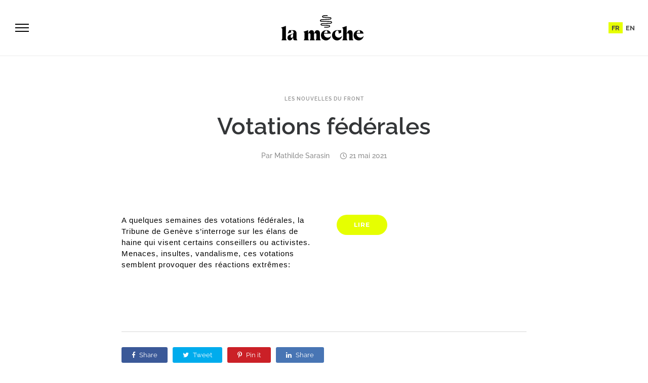

--- FILE ---
content_type: image/svg+xml
request_url: https://lameche.net/wp-content/uploads/2020/12/lameche-logo-white.svg
body_size: 2072
content:
<svg xmlns="http://www.w3.org/2000/svg" viewBox="0 0 547.6 167.82"><defs><style>.cls-1{fill:#fff;}</style></defs><title>lameche-logo-white</title><g id="Calque_2" data-name="Calque 2"><g id="Calque_1-2" data-name="Calque 1"><path class="cls-1" d="M386.79,149.09A24.88,24.88,0,0,1,364,141.64c-4.47-4.88-6.41-10.95-6.09-19.1a34.43,34.43,0,0,1,1.2-6.8c1.88-5.79,5-9.74,8.89-12.12,3.55-2.19,10.37-3.09,12.79,5.17a53.16,53.16,0,0,1,1.54,13.43L399,116.48V99.75H372.55c-8.81,0-16,2.38-22.22,7.35-10.57,8.45-14.43,20.21-11.47,34.94,2.89,14.38,14.23,24.21,29.61,25.65,13.79,1.3,27.8-7.27,33.33-20.37a28.78,28.78,0,0,0,2.38-9.83,25.11,25.11,0,0,1-17.39,11.6"/><path class="cls-1" d="M32,155.92s-.1-27.73-.09-41.47c0-13.19.05-42.9.05-42.9L0,82.65l8,7.78V156L3,166.74H37.07Z"/><path class="cls-1" d="M479.07,166.74l-5-10.5c.06-12.24.08-26.62-.13-40.8a15.71,15.71,0,0,0-5.48-12c-3.5-3-9.51-4.34-14.63-3.52-3.54.57-8.05,2.39-11.55,8.22-1.15,1.92-2.13,4-3.16,6.15-.5,1-1,2.14-1.57,3.25l-2.46,4.92,0-50.43L404.54,82.65l6.73,7.28s.06,42.35,0,66.16l-5.07,10.65h34.08l-5.13-10.82,0,.11c0-9.12,0-18.84,0-29.62a5.16,5.16,0,0,1,1-3.19,7.86,7.86,0,0,1,7.82-2.73c3.1.57,5.38,2.31,6.14,5.27a31.2,31.2,0,0,1,.47,4.64c0,7.19-.06,36.34-.06,36.34Z"/><path class="cls-1" d="M262.87,166.68l-5-10.64c-.05-6.27-.05-12.6-.05-18.74q0-6.62,0-13.23a81.52,81.52,0,0,0-.4-8.46c-.64-6.1-3.05-10-7.37-12.79a18.47,18.47,0,0,0-13.62-2.7c-4.56,1-8.34,3.51-11.18,9.27-1.84,3.73-6.49,12.33-6.49,12.33a43.18,43.18,0,0,0-.82-7.74c-1.68-7.88-4.12-12-10.82-13.55-7.62-1.81-14.1,0-18.27,5.58a57.21,57.21,0,0,0-6,9.44l-3.4,7,0-22.79-30.64,10.6,7,6.87s-.06,23.2.05,38.79v0l-5.11,10.7,33.75,0-5-10.57c0-3.23.09-21.88,0-28.21a7.07,7.07,0,0,1,2.75-6.16,7.87,7.87,0,0,1,7.26-1c3.68,1.34,5.4,4.11,5.41,8.71,0,8.66,0,17.46,0,26l-.07.6-5,10.59H223.7l-5-10.71c-.06-10-.05-19.86,0-29.44a6.2,6.2,0,0,1,1.42-3.69c2-2.4,5.38-3.16,8.76-2.14,3.15,1,5.38,3.37,5.38,6.57,0,0,0,21.8,0,28.84l-5,10.57Z"/><path class="cls-1" d="M524.76,149.35a23.55,23.55,0,0,1-17.36-7.52c-4.55-5-6.77-11.88-6.25-19.43a1.1,1.1,0,0,0,0-.18h45.69c-1.12-8-6-13.27-9.1-16a33.49,33.49,0,0,0-20.51-6.49,49.73,49.73,0,0,0-6.64.47c-8.16,1.12-14.57,4.1-19.6,9.13-8.21,8.2-11.27,18.76-9.12,31.4a30.73,30.73,0,0,0,17.67,23.6,33.24,33.24,0,0,0,28.72.31,33.65,33.65,0,0,0,18.48-22.48,27.47,27.47,0,0,0,.84-4.93c-4.85,8.27-12.51,12.33-22.84,12.1m-22.67-33c2.7-7.44,9.36-16,16.89-14.07,3.84,1,4.78,7.91,5.44,13.22.32,2.66-1.4,2.54-2.27,2.54-3.95,0-20.7,0-20.7,0Z"/><path class="cls-1" d="M308.22,149.35a23.57,23.57,0,0,1-17.37-7.52c-4.55-5-6.76-11.88-6.24-19.43,0-.06,0-.12,0-.18h45.7a26.38,26.38,0,0,0-9.11-16,33.47,33.47,0,0,0-20.51-6.49,49.73,49.73,0,0,0-6.64.47c-8.16,1.12-14.57,4.1-19.6,9.13-8.2,8.2-11.27,18.76-9.12,31.4A30.73,30.73,0,0,0,283,164.35a33.26,33.26,0,0,0,28.73.31,33.67,33.67,0,0,0,18.47-22.48,27.47,27.47,0,0,0,.84-4.93c-4.84,8.27-12.5,12.33-22.83,12.1m-22.68-33c2.7-7.44,9.38-16,16.9-14.07,3.84,1,4.77,7.91,5.43,13.22.32,2.66-1.4,2.54-2.26,2.54-4,0-20.7,0-20.7,0Z"/><path class="cls-1" d="M102.72,156.06c0-1.87-.21-37.52-.21-37.52-.2-7.18-5.21-18.82-19-18.82-5.63,0-20.15,0-29,0L43.62,122.22l23-7.59.09-12.46s6.1-.4,9.21.77c7.76,3.56,10.82,17,2.24,20h0L57,130.28c-11,3.83-14.54,12.2-14.54,21.32,0,7.62,5.45,14.51,12.35,15.9,7.2,1.45,15.13-2.35,18.85-9C74.84,156.33,80,145.6,80,145.6A72.15,72.15,0,0,0,80.91,158c1,5.69,4.7,8.81,9.32,8.81,2.67,0,16.44,0,17.56,0ZM80,140.91s-3.32,8.5-9.13,9.65c-4.19.82-6.92-1.53-6.92-8.1,0-5.92,1.43-8.36,2.92-10.81,2.67-4.42,13.16-7.16,13.16-7.16s0,11.52,0,16.42"/><path class="cls-1" d="M300,82.66c-4,0-8.71-.2-14.19-.74l.51-5.16c16.23,1.59,25.3.11,28.45-.61,5.47-1.23,5.5-2.22,5.51-3.42,0-1.43-2.31-2-4.27-2.16-4.11-.42-26.28-.71-36.93-.84l-4.34-.06c-5.34-.08-8.9-1.21-10.89-3.46a6.43,6.43,0,0,1-1.58-5.08c.62-5.71,5.53-7.28,12.73-7.88,3.95-.33,14.24-.54,25.14-.77,10.57-.23,21.51-.46,24.64-.78,3.7-.38,8.08-1.34,8-3.77-.05-1-.13-2.79-7.34-3.46-5.54-.51-44.53-.56-53.88-.54-3.76,0-13.72,0-13.76-7.5,0-5,4.34-8.11,13-9.24,4.1-.54,19.56-1.3,33.2-2,8.8-.43,17.11-.84,20.43-1.1,2.8-.22,4.1-1.53,4.15-2.74s-1.06-2.21-2.82-2.48c-7-1.11-32.19-1.57-43.65-1.86-3.88-.11-6.59-.91-8.28-2.71a6.71,6.71,0,0,1-1.74-5.15c.47-8.07,14.13-8.62,18.18-8.93a82.91,82.91,0,0,1,18.88.66l-.79,5,.18-2.52L308.33,6c-.05,0-6.25-1.1-17.81-.53-7.36.37-13.21,1.9-13.29,4.05-.06,1.59,1.67,2.33,4.87,2.38,11.87.19,37,.76,44.42,1.93,4.39.68,7.35,3.89,7.2,7.8-.14,3.5-3,7.24-8.92,7.71-3.4.26-11.36.65-20.58,1.11-12.87.63-28.89,1.42-32.79,1.93S262.9,34,263,36.4c.06,2.24,5.25,2.35,8.57,2.34.47,0,47.79,0,54.37.57,3.2.3,11.69,1.08,12,8.38a7.2,7.2,0,0,1-4,6.83,21.82,21.82,0,0,1-8.64,2.34c-3.34.34-13.89.57-25.06.8-10.34.22-21,.44-24.82.76-7.72.64-7.95,2.15-8,3.26-.07,1.47,2.15,2.73,7.39,2.8l4.32.06c11.55.15,33.06.43,37.39.87,2.72.27,9,1.55,8.94,7.42-.12,6.25-7.22,7.85-9.55,8.38A73,73,0,0,1,300,82.66"/></g></g></svg>

--- FILE ---
content_type: application/javascript; charset=utf-8
request_url: https://lameche.net/wp-content/cache/min/1/wp-content/themes/exponent/js/main.js?ver=1761117485
body_size: 5340
content:
(function($){"use strict";var $win=jQuery(window),$doc=jQuery(document),$htmlBody=jQuery('html,body'),$body=jQuery(document.body),registerDependencies=function(){var dependencies=null!=window.exponentThemeConfig?window.exponentThemeConfig.dependencies:{};if(null!=dependencies){for(var dependency in dependencies){if(dependencies.hasOwnProperty(dependency)){asyncloader.register(dependencies[dependency],dependency)}}}
asyncloader.register("https://player.vimeo.com/api/player.js",'vimeonew')},grid=function(){asyncloader.require(['isotope','begrid'],function(){var grids=jQuery('.be-grid[data-layout="metro"],.be-grid[data-layout="masonry"]');grids.each(function(){new BeGrid(this)})})},comments=(function(){var commentsLine=function(){if($body.hasClass('single-post')){var commentsWithReplies=jQuery('.exp-comment-parent');if(0<commentsWithReplies.length){if(959<$win.width()){commentsWithReplies.each(function(){var curComment=jQuery(this),repliesOrRespond,authorImage,repliesOrRespondHeight=0,top,left,height,width,commentFollowLine=curComment.find('.exp-comment-follow-line');if(0<commentFollowLine.length){repliesOrRespond=curComment.nextUntil('.comment');if(0<repliesOrRespond.length){repliesOrRespond.each(function(i,el){repliesOrRespondHeight+=$(this).outerHeight(i==(repliesOrRespond.length-1)?!1:!0)});authorImage=curComment.find('.exp-comment-author-image');if(0<authorImage.length){top=authorImage.height()+32;left=authorImage.width()/2;height=(curComment.outerHeight(!0)+repliesOrRespondHeight)-top;width=1;commentFollowLine.css({top:top+'px',left:left+'px',height:height+'px',width:width+'px',display:'block'})}}}})}else{commentsWithReplies.find('.exp-comment-follow-line').css('display','none')}}}};$(document).on('click','.exp-comment-details',function(){var curReply=$(this),replyParent=curReply.closest('.comment'),respond=$('#respond'),replyMargin=0,replyDetails=replyParent.find('.exp-comment-details');if(0<replyParent.length&&0<replyDetails.length&&0<respond.length){replyMargin=replyDetails.offset().left-replyParent.offset().left;respond.css('margin-left',replyMargin+'px');commentsLine()}});$(document).on('click','#cancel-comment-reply-link',function(){var respond=$('#respond');if(0<respond.length){respond.css('margin-left','');commentsLine()}});return commentsLine})(),expose=function(){var BeScripts={comments:comments};window.BeScripts=BeScripts},video=function(){var vimeoVideos=$('.be-vimeo-embed'),youtubeVideos=$('.be-youtube-embed'),iframeEle=$('iframe'),loadYoutubeVideos,videoReadyCallback;videoReadyCallback=function(iframeEle){asyncloader.require(['fitvids'],function(){if(null!=iframeEle&&0<iframeEle.length){iframeEle.closest('.be-video-embed').removeClass('be-embed-placeholder');iframeEle.parent().fitVids();$(document).trigger('be_video_loaded',[iframeEle])}})};loadYoutubeVideos=function(){youtubeVideos.each(function(){var curVideo=$(this),curPlayer=null,id=null!=curVideo.attr('data-video-id')?curVideo.attr('data-video-id'):null,autoplay=null!=curVideo.attr('data-autoplay')?parseInt(curVideo.attr('data-autoplay')):null,loopVideo=null!=curVideo.attr('data-loop')?parseInt(curVideo.attr('data-loop')):null;if(null!=id){curPlayer=new YT.Player(this,{videoId:id,playerVars:{'autoplay':autoplay,'loop':loopVideo,'playlist':loopVideo?id:'','rel':0},width:curVideo.width(),height:curVideo.width()/1.7777,events:{'onReady':function(e){if(autoplay){e.target.mute()}}}});videoReadyCallback($(curPlayer.getIframe()))}})}
if(0<vimeoVideos.length){asyncloader.require(['vimeonew'],function(){vimeoVideos.each(function(){var curVideo=$(this),curPlayer=null,id=!isNaN(Number(curVideo.attr('data-video-id')))?Number(curVideo.attr('data-video-id')):null,autoplay=null!=curVideo.attr('data-autoplay')?parseInt(curVideo.attr('data-autoplay')):!1,loopVideo=null!=curVideo.attr('data-loop')?parseInt(curVideo.attr('data-loop')):!1;if(null!=id){var curPlayer=new Vimeo.Player(this,{id:id,autoplay:autoplay?!0:!1,loop:loopVideo?!0:!1,muted:autoplay?!0:!1,width:curVideo.width(),height:Math.ceil(curVideo.width()/1.7777),});curPlayer.ready().then(function(){videoReadyCallback(curVideo.children('iframe'))})}})})}
if(0<youtubeVideos.length){if('undefined'!=typeof YT&&'function'==typeof YT.Player){loadYoutubeVideos()}else{$(document).on('YTAPIReady',loadYoutubeVideos)}}
if(0<iframeEle.length){asyncloader.require('fitvids',function(){$body.fitVids({customSelector:'iframe[src*="videopress.com"]'})})}},backToTop=(function(){var backToTopBtn=$('#be-themes-back-to-top'),triggerBackToTop=function(){if(0<backToTopBtn.length){if($win.scrollTop()>10){backToTopBtn.fadeIn()}else{backToTopBtn.fadeOut()}}};backToTopBtn.on('click',function(e){e.preventDefault();jQuery('body,html').animate({scrollTop:0},1000)});if(0<backToTopBtn.length){$win.on('scroll',function(){triggerBackToTop()})}
return triggerBackToTop})(),postsNav=function(){var postNav=jQuery('.exp-posts-nav-sticky'),postContent;if(0<postNav.length){postContent=jQuery('.exp-post-single-content');$body.css('margin-bottom',(postNav.outerHeight()+20)+'px');if(0<postContent.length){$win.on('scroll',function(){var viewportBottom=$win.scrollTop()+$win.height(),postContentBottom=postContent.offset().top+postContent.outerHeight();if(!postNav.hasClass('exp-posts-nav-sticky-active')&&100<(viewportBottom-postContentBottom)){postNav.addClass('exp-posts-nav-sticky-active')}else if(postNav.hasClass('exp-posts-nav-sticky-active')&&100>(viewportBottom-postContentBottom)){postNav.removeClass('exp-posts-nav-sticky-active')}})}else{postNav.addClass('exp-posts-nav-sticky-active')}}},postsMeta=function(){var labeledMeta=$('.exp-post-categories-labeled .exp-term');if(0<labeledMeta.length){labeledMeta.each(function(){var curMeta=$(this),color=curMeta.css('color'),bgColor=curMeta.css('background-color');curMeta.on('mouseenter',function(){if(''!=color||''!=bgColor){curMeta.css({color:bgColor,backgroundColor:color})}});curMeta.on('mouseleave',function(){if(''!=color||''!=bgColor){curMeta.css({color:color,backgroundColor:bgColor})}})})}},initEvents=function(){$win.on('debouncedresize',function(){comments();sticky()})},sticky=function(){var stickyElements=$('.be-sidebar-sticky');if(0<stickyElements.length){asyncloader.require('sticky-kit',function(){var windowWidth=$win.width(),offsetTop=$body.hasClass('admin-bar')?32:0;stickyElements.each(function(){var curEle=$(this);if(1024<windowWidth&&!curEle.data().sticky_kit){curEle.stick_in_parent({parent:'.be-row',offset_top:offsetTop})}else if(1024>windowWidth&&curEle.data().sticky_kit){curEle.trigger("sticky_kit:detach")}})})}},exponent_superfish=function(){asyncloader.require(['superfish','hoverintent'],function(){var $menu=jQuery('.exponent-menu ').children('ul');$menu.superfish({animation:{top:"50px",opacity:"show"},animationOut:{top:"45px",opacity:"hide"},pathLevels:3,speed:"fast",delay:100,disableHI:!0,onBeforeShow:function(){if(this.parent('li').hasClass('mega-menu')){this.css('visibility','hidden');this.fadeIn();var subMenu=this,subMenuWidth=subMenu.width(),subMenuPosition=subMenu.offset().left,parentPosition=this.parent('li').offset().left;if((jQuery(window).width()-subMenuPosition)<subMenuWidth){var correctedPosition=subMenuWidth-(jQuery(window).width()-30-subMenuPosition)
subMenu.css('left',-correctedPosition);subMenu.find('.exponent-header-pointer').css('left',correctedPosition+20)}
this.css('visibility','visible');this.fadeOut()}else{var subMenuDepth=this.parents('ul').length,currentMenuItem=this.closest('li.menu-item-has-children'),subMenuWidth=this.innerWidth(),subMenuPositionCheck=subMenuDepth*subMenuWidth,positionOffset=(jQuery(this).innerWidth()-jQuery(this).width())/2,subMenuPosition=subMenuWidth-positionOffset+5;if(subMenuDepth>1){if((jQuery(window).width()-this.closest('li.menu-item-has-children').offset().left)<subMenuPositionCheck){currentMenuItem.find('ul.exponent-sub-menu').css('right',subMenuPosition).css('left','auto').css('top',0)}else{currentMenuItem.find('ul.exponent-sub-menu').css('left',subMenuPosition).css('right','auto').css('top',0)}}}
this.siblings('.exponent-sub-menu-indicator').addClass('menu-open')},onBeforeHide:function(){this.siblings('.exponent-sub-menu-indicator').removeClass('menu-open')}})})},exponent_menu_drop_down=function(){jQuery(document).on('click','.exponent-mobile-menu-icon .line-4',function(){var mobileMenuIcon=jQuery(this).parent('.exponent-mobile-menu-icon');mobileMenuIcon.toggleClass('open');mobileMenuIcon.siblings('.exponent-mobile-menu ').animate({height:'toggle'})});jQuery(document).on('click','.exponent-mobile-menu  .exponent-sub-menu-indicator',function(){jQuery(this).toggleClass('menu-open');jQuery(this).siblings('.exponent-sub-menu').animate({height:'toggle'})});jQuery(document).on('click','.exponent-mobile-menu  li.menu-item-has-children a',function(){if(jQuery(this).attr('href')=='#'){jQuery(this).toggleClass('menu-open');jQuery(this).siblings('.exponent-sub-menu').animate({height:'toggle'})}})},animateScroll=function(target){var scrollTo,$header=$('#tatsu-header-wrap'),tatsuHeader=window.tatsuHeader,scrollOffset=0;target='string'==typeof target?jQuery(target):(target instanceof $?target:null);if(null!=target&&0<target.length&&target.is(':visible')){if(null!=tatsuHeader){if(960>$win.width()&&$('.tatsu-mobile-menu').is(':visible')){tatsuHeader.closeMobileMenu()}
tatsuHeader.closeSlide()}
scrollTo=target.offset().top;if($body.hasClass('admin-bar')){scrollOffset+=32}
if(0<$header.length&&$header.hasClass('sticky')&&null!=tatsuHeader){if((!$header.hasClass('smart')||$htmlBody.scrollTop()>scrollTo)&&scrollTo>tatsuHeader.getSmartOffset()){scrollOffset+=null!=tatsuHeader?tatsuHeader.getStickyHeaderHeight():0}}
scrollTo=Math.ceil(scrollOffset<=scrollTo?scrollTo-scrollOffset:scrollTo);$htmlBody.animate({scrollTop:scrollTo},1000)}},removePageLoader=function(){if(0<$('#be-themes-loader-container').length){$('#be-themes-loader-container').stop().fadeOut(400,function(){$(this).remove();$htmlBody.css('overflow-y','')})}},pageLoader=function(){if(0<$('#be-themes-loader-container').length){$htmlBody.css('overflow-y','hidden');$win.on('load',removePageLoader);$win.on('pageshow',function(){$body.css({transition:'',opacity:''})});$win.on('beforeunload',function(){$body.css({transition:'opacity 500ms',opacity:'0'})});if(0<$('#tatsu-header-wrap').length&&$('#tatsu-header-wrap').hasClass('transparent')){if($body.hasClass('tatsu-transparent-header-pad')){removePageLoader()}else{$doc.on('tatsu_transparent_header_padding_calc',removePageLoader)}}else{removePageLoader()}}else{$htmlBody.css('overflow-y','auto')}},localScroll=function(){var $hash=window.location.hash;if($hash&&0<$($hash).length){animateScroll($($hash))}
$doc.on('click','a',function(e){var curAnchor=$(this),url=curAnchor.attr('href'),urlArray,targetElement,curLocation=window.location.href;if(curAnchor.hasClass('ui-tabs-anchor')||0<curAnchor.closest('.wc-tabs').length||'#'===url){return!1}
if($body.hasClass('be-sticky-sections')){return}
if('string'==typeof url){urlArray=url.split('#');targetElement=urlArray[1];if(0<=curLocation.indexOf(urlArray[0])&&'string'==typeof targetElement){targetElement=$('#'+targetElement);if(0<targetElement.length&&targetElement.is(':visible')){e.preventDefault();animateScroll(targetElement)}}}})},lazyLoadBgImages=function(){var bgToLazyLoad=$('.be-themes-bg-lazyload');if(0<bgToLazyLoad.length){bgToLazyLoad.each(function(){var curEle=$(this),curSrc=curEle.attr('data-src'),dummyImg;if(null!=curSrc){dummyImg=$(new Image());dummyImg.one('load',function(){curEle.addClass('be-themes-bg-lazyloaded');setTimeout(function(){curEle.parent().find('.be-themes-bg-blur').remove()},1000)});dummyImg.attr('src',curSrc);if(dummyImg[0].complete){dummyImg.load()}}})}},slider=function(){var sliders=$('.be-slider'),initOuterArrows=function(slider){if(slider instanceof $&&0<slider.length&&!slider.hasClass('be-slider-with-margin')&&(100<($win.width()-slider.outerWidth()))){var gutter=!isNaN(slider.attr('data-gutter'))?Number(slider.attr('data-gutter'))/2:0;slider.css({padding:'0 50px',margin:'0 -'+(gutter+50)+'px'})}},getLazyLoadCount=function(slider){var count=1;if(slider instanceof $&&0<slider.length){var cols=!isNaN(Number(slider.attr('data-cols')))?Number(slider.attr('data-cols')):1;if(1<cols){count=cols-1}}
return count},hideUnneccessaryNav=function(curSlider){var navPossible=function(slider){var cols,slidesClount;if(slider instanceof $&&0<slider.length){cols=!isNaN(Number(slider.attr('data-cols')))?Number(slider.attr('data-cols')):1;slidesClount=slider.find('.be-slide').length;if(1024<$win.width()){return cols<slidesClount}else if(767<$win.width()){return 2<slidesClount}else{return 1<slidesClount}}};if(!navPossible(curSlider)){curSlider.addClass('be-slider-hide-nav')}
$win.on('debouncedresize',function(){if(!navPossible(curSlider)){curSlider.addClass('be-slider-hide-nav')}else{curSlider.removeClass('be-slider-hide-nav')}})},equalHeightSlider=function(slider){if(slider instanceof $&&0<slider.length){var maxHeight=0,slides=slider.find('.be-slide');slides.each(function(){var curSlide=$(this);if(maxHeight<curSlide.height()){maxHeight=curSlide.height()}});slides.height(maxHeight);slider.addClass('be-equal-height-slider')}};if(0<sliders.length){asyncloader.require('flickity',function(){sliders.each(function(){var curSlider=jQuery(this);if(!curSlider.hasClass('flickity-enabled')){if('1'==curSlider.attr('data-arrows')||'1'==curSlider.attr('data-dots')){hideUnneccessaryNav(curSlider)}
if('1'==curSlider.attr('data-arrows')&&'1'==curSlider.attr('data-outer-arrows')){initOuterArrows(curSlider)}
if('1'==curSlider.attr('data-equal-height')){equalHeightSlider(curSlider)}
curSlider.flickity({cellAlign:null!=curSlider.attr('data-cell-align')?curSlider.attr('data-cell-align'):'left',contain:!0,lazyLoad:'1'==curSlider.attr('data-lazy-load')?getLazyLoadCount(curSlider):!1,adaptiveHeight:'1'==curSlider.attr('data-adaptive-height')?!0:!1,pageDots:'1'==curSlider.attr('data-dots')?!0:!1,prevNextButtons:'1'==curSlider.attr('data-arrows')?!0:!1,asNavFor:null!=curSlider.attr('data-as-nav-for')?curSlider.attr('data-as-nav-for'):!1,autoPlay:!isNaN(Number(curSlider.attr('data-auto-play')))?Number(curSlider.attr('data-auto-play')):!1,wrapAround:'1'==curSlider.attr('data-infinite')?!0:!1,})}})})}},portfolio_fixed_page=function(){if(jQuery('.fixed-sidebar-page').length){var OverflowWrapper=jQuery('.be-content-overflow'),pageType=OverflowWrapper.hasClass('left-fixed-page')?'left':'right',contentWrap=jQuery('#content-wrap');jQuery('#be-overflow-image-content-inner').css('margin-'+pageType,-Math.abs(contentWrap.offset().left));if(jQuery('.be-sticky-column').length){asyncloader.require('sticky-kit',function(){var offsetTop=jQuery('body').hasClass('admin-bar')?32:0;jQuery('.be-sticky-column').stick_in_parent({parent:'.be-content-overflow-inner-wrap',offset_top:offsetTop})})}}},sticky_sections=function(){if($body.hasClass('be-sticky-sections')&&!$body.hasClass('tatsu-frame')){asyncloader.require('stickysections',function(){var stickyScrollType=$('.be-sections-wrap').attr('data-sticky-scroll'),globalSections=$('.tatsu-global-section'),defaultHeaderHeight=$('#tatsu-header-container').outerHeight()+($('#wpadminbar').length?$('#wpadminbar').height():0),transparentHeaderDynamicColorChange=function(){var curSection=jQuery(this),headerInnerWrap=jQuery('#tatsu-header-wrap'),headerScheme,headerSchemeFromSection=curSection.attr('data-headerscheme');if(headerInnerWrap.hasClass('transparent')&&null!=headerSchemeFromSection){headerScheme=headerInnerWrap.hasClass('dark')?'dark':'light';headerSchemeFromSection=headerSchemeFromSection.replace('background--','');headerInnerWrap.removeClass(headerSchemeFromSection);headerInnerWrap.addClass('dark'==headerSchemeFromSection?'light':'dark')}},navScroll=function(){$doc.on('click','a',function(e){var curAnchor=$(this),url=curAnchor.attr('href'),urlArray,targetElement,secIndex,curLocation=window.location.href;if('string'==typeof url){urlArray=url.split('#');targetElement=urlArray[1];if(0<=curLocation.indexOf(urlArray[0])&&'string'==typeof targetElement){targetElement=$('#'+targetElement);if(0<targetElement.length&&targetElement.is(':visible')){e.preventDefault();secIndex=stickySections.getStickyIndex(targetElement[0]);if(-1<secIndex&&secIndex<jQuery('.sticky-section').length){if($body.scrollTop()===0){$body.scrollTop(1)}
stickySections.moveTo(secIndex)}}}}})},triggerTatsuAnimation=function(){if(null!=tatsu){tatsu.cssAnimate(!1,'',$(this));if($(this).find('.tatsu-an').length){tatsu.animatedNumbers()}}},stickySectionDotsDynamicColorChange=function(){var curSection=$(this),dotsNav=$('#sticky-dots-navigation'),headerScheme,headerSchemeFromSection=curSection.attr('data-headerscheme');if(0<dotsNav.length){headerScheme=dotsNav.attr('data-headerscheme');if(headerScheme!=headerSchemeFromSection){dotsNav.find('span').css('transition','none');dotsNav.removeClass('background--dark'==headerSchemeFromSection?'background--light':'background--dark');dotsNav.find('span').css('transition','background 700ms cubic-bezier(0.645, 0.045, 0.355, 1)');dotsNav.addClass(headerSchemeFromSection);dotsNav.attr('data-headerscheme',headerSchemeFromSection)}}},setCurrentActiveMenu=function(){var menuItems=$('li.menu-item'),curActiveSection=$(this);if(curActiveSection.length&&((defaultHeaderHeight+$win.scrollTop())>=curActiveSection.offset().top)){menuItems.removeClass('current-menu-item');menuItems.find('a[href$="#'+curActiveSection.attr('id')+'"]').closest('li.menu-item').addClass('current-menu-item current-section')}},initCallBack=function(activeSection){stickySections.updateLayout();stickySectionDotsDynamicColorChange.call(activeSection);setCurrentActiveMenu.call(activeSection);triggerTatsuAnimation.call(activeSection);navScroll()},enableOverlay=jQuery('.be-sections-wrap').attr('data-sticky-overlay'),stickyOptions={autoScroll:'auto_scroll'==stickyScrollType?!0:!1,fixedParent:'#be-sticky-section-fixed-wrap',scrollCallback:function(secIndex){triggerTatsuAnimation.call(this)},scrollingSpeed:1200,overlay:0==enableOverlay?!1:!0,fullScreenOffset:['#wpadminbar','#tatsu-header-container'],dots:!0,footer:['.tatsu-global-section-bottom','#tatsu-footer-container'],navigationPosition:'right',afterLoad:function(){triggerTatsuAnimation.call(this);transparentHeaderDynamicColorChange.call(this,arguments);stickySectionDotsDynamicColorChange.call(this);setCurrentActiveMenu.call(this)}};if(0<globalSections.length){$('.be-sections-wrap').prepend(jQuery('.tatsu-global-section-top')).append(jQuery('.tatsu-global-section-penultimate'))}
var isTouchScreen=(('ontouchstart' in window)||(navigator.maxTouchPoints>0)||(navigator.msMaxTouchPoints>0));if(!isTouchScreen){stickySections.initialize('.be-sections-wrap',stickyOptions,initCallBack)}
$win.on('resize',function(){isTouchScreen=(('ontouchstart' in window)||(navigator.maxTouchPoints>0)||(navigator.msMaxTouchPoints>0));if(!isTouchScreen&&!$body.hasClass('sticky-enabled')){stickySections.initialize('.be-sections-wrap',stickyOptions,initCallBack)}else if(isTouchScreen&&$body.hasClass('sticky-enabled')){stickySections.destroy()}})})}},init=function(){lazyLoadBgImages();localScroll();backToTop();pageLoader();video();grid();postsMeta();comments();expose();initEvents();postsNav();sticky();slider();exponent_superfish();exponent_menu_drop_down();portfolio_fixed_page();sticky_sections()};jQuery(function(){init();removePageLoader()});registerDependencies()})(jQuery)

--- FILE ---
content_type: image/svg+xml
request_url: https://lameche.net/wp-content/uploads/2020/12/lameche-logo-black.svg
body_size: 2013
content:
<svg xmlns="http://www.w3.org/2000/svg" viewBox="0 0 547.6 167.82"><title>Fichier 2</title><g id="Calque_2" data-name="Calque 2"><g id="Calque_1-2" data-name="Calque 1"><path d="M386.79,149.09A24.88,24.88,0,0,1,364,141.64c-4.47-4.88-6.41-10.95-6.09-19.1a34.43,34.43,0,0,1,1.2-6.8c1.88-5.79,5-9.74,8.89-12.12,3.55-2.19,10.37-3.09,12.79,5.17a53.16,53.16,0,0,1,1.54,13.43L399,116.48V99.75H372.55c-8.81,0-16,2.38-22.22,7.35-10.57,8.45-14.43,20.21-11.47,34.94,2.89,14.38,14.23,24.21,29.61,25.65,13.79,1.3,27.8-7.27,33.33-20.37a28.78,28.78,0,0,0,2.38-9.83,25.11,25.11,0,0,1-17.39,11.6"/><path d="M32,155.92s-.1-27.73-.09-41.47c0-13.19.05-42.9.05-42.9L0,82.65l8,7.78V156L3,166.74H37.07Z"/><path d="M479.07,166.74l-5-10.5c.06-12.24.08-26.62-.13-40.8a15.71,15.71,0,0,0-5.48-12c-3.5-3-9.51-4.34-14.63-3.52-3.54.57-8.05,2.39-11.55,8.22-1.15,1.92-2.13,4-3.16,6.15-.5,1-1,2.14-1.57,3.25l-2.46,4.92,0-50.43L404.54,82.65l6.73,7.28s.06,42.35,0,66.16l-5.07,10.65h34.08l-5.13-10.82,0,.11c0-9.12,0-18.84,0-29.62a5.16,5.16,0,0,1,1-3.19,7.86,7.86,0,0,1,7.82-2.73c3.1.57,5.38,2.31,6.14,5.27a31.2,31.2,0,0,1,.47,4.64c0,7.19-.06,36.34-.06,36.34Z"/><path d="M262.87,166.68l-5-10.64c-.05-6.27-.05-12.6-.05-18.74q0-6.62,0-13.23a81.52,81.52,0,0,0-.4-8.46c-.64-6.1-3.05-10-7.37-12.79a18.47,18.47,0,0,0-13.62-2.7c-4.56,1-8.34,3.51-11.18,9.27-1.84,3.73-6.49,12.33-6.49,12.33a43.18,43.18,0,0,0-.82-7.74c-1.68-7.88-4.12-12-10.82-13.55-7.62-1.81-14.1,0-18.27,5.58a57.21,57.21,0,0,0-6,9.44l-3.4,7,0-22.79-30.64,10.6,7,6.87s-.06,23.2.05,38.79v0l-5.11,10.7,33.75,0-5-10.57c0-3.23.09-21.88,0-28.21a7.07,7.07,0,0,1,2.75-6.16,7.87,7.87,0,0,1,7.26-1c3.68,1.34,5.4,4.11,5.41,8.71,0,8.66,0,17.46,0,26l-.07.6-5,10.59H223.7l-5-10.71c-.06-10-.05-19.86,0-29.44a6.2,6.2,0,0,1,1.42-3.69c2-2.4,5.38-3.16,8.76-2.14,3.15,1,5.38,3.37,5.38,6.57,0,0,0,21.8,0,28.84l-5,10.57Z"/><path d="M524.76,149.35a23.55,23.55,0,0,1-17.36-7.52c-4.55-5-6.77-11.88-6.25-19.43a1.1,1.1,0,0,0,0-.18h45.69c-1.12-8-6-13.27-9.1-16a33.49,33.49,0,0,0-20.51-6.49,49.73,49.73,0,0,0-6.64.47c-8.16,1.12-14.57,4.1-19.6,9.13-8.21,8.2-11.27,18.76-9.12,31.4a30.73,30.73,0,0,0,17.67,23.6,33.24,33.24,0,0,0,28.72.31,33.65,33.65,0,0,0,18.48-22.48,27.47,27.47,0,0,0,.84-4.93c-4.85,8.27-12.51,12.33-22.84,12.1m-22.67-33c2.7-7.44,9.36-16,16.89-14.07,3.84,1,4.78,7.91,5.44,13.22.32,2.66-1.4,2.54-2.27,2.54-3.95,0-20.7,0-20.7,0Z"/><path d="M308.22,149.35a23.57,23.57,0,0,1-17.37-7.52c-4.55-5-6.76-11.88-6.24-19.43,0-.06,0-.12,0-.18h45.7a26.38,26.38,0,0,0-9.11-16,33.47,33.47,0,0,0-20.51-6.49,49.73,49.73,0,0,0-6.64.47c-8.16,1.12-14.57,4.1-19.6,9.13-8.2,8.2-11.27,18.76-9.12,31.4A30.73,30.73,0,0,0,283,164.35a33.26,33.26,0,0,0,28.73.31,33.67,33.67,0,0,0,18.47-22.48,27.47,27.47,0,0,0,.84-4.93c-4.84,8.27-12.5,12.33-22.83,12.1m-22.68-33c2.7-7.44,9.38-16,16.9-14.07,3.84,1,4.77,7.91,5.43,13.22.32,2.66-1.4,2.54-2.26,2.54-4,0-20.7,0-20.7,0Z"/><path d="M102.72,156.06c0-1.87-.21-37.52-.21-37.52-.2-7.18-5.21-18.82-19-18.82-5.63,0-20.15,0-29,0L43.62,122.22l23-7.59.09-12.46s6.1-.4,9.21.77c7.76,3.56,10.82,17,2.24,20h0L57,130.28c-11,3.83-14.54,12.2-14.54,21.32,0,7.62,5.45,14.51,12.35,15.9,7.2,1.45,15.13-2.35,18.85-9C74.84,156.33,80,145.6,80,145.6A72.15,72.15,0,0,0,80.91,158c1,5.69,4.7,8.81,9.32,8.81,2.67,0,16.44,0,17.56,0ZM80,140.91s-3.32,8.5-9.13,9.65c-4.19.82-6.92-1.53-6.92-8.1,0-5.92,1.43-8.36,2.92-10.81,2.67-4.42,13.16-7.16,13.16-7.16s0,11.52,0,16.42"/><path d="M300,82.66c-4,0-8.71-.2-14.19-.74l.51-5.16c16.23,1.59,25.3.11,28.45-.61,5.47-1.23,5.5-2.22,5.51-3.42,0-1.43-2.31-2-4.27-2.16-4.11-.42-26.28-.71-36.93-.84l-4.34-.06c-5.34-.08-8.9-1.21-10.89-3.46a6.43,6.43,0,0,1-1.58-5.08c.62-5.71,5.53-7.28,12.73-7.88,3.95-.33,14.24-.54,25.14-.77,10.57-.23,21.51-.46,24.64-.78,3.7-.38,8.08-1.34,8-3.77-.05-1-.13-2.79-7.34-3.46-5.54-.51-44.53-.56-53.88-.54-3.76,0-13.72,0-13.76-7.5,0-5,4.34-8.11,13-9.24,4.1-.54,19.56-1.3,33.2-2,8.8-.43,17.11-.84,20.43-1.1,2.8-.22,4.1-1.53,4.15-2.74s-1.06-2.21-2.82-2.48c-7-1.11-32.19-1.57-43.65-1.86-3.88-.11-6.59-.91-8.28-2.71a6.71,6.71,0,0,1-1.74-5.15c.47-8.07,14.13-8.62,18.18-8.93a82.91,82.91,0,0,1,18.88.66l-.79,5,.18-2.52L308.33,6c-.05,0-6.25-1.1-17.81-.53-7.36.37-13.21,1.9-13.29,4.05-.06,1.59,1.67,2.33,4.87,2.38,11.87.19,37,.76,44.42,1.93,4.39.68,7.35,3.89,7.2,7.8-.14,3.5-3,7.24-8.92,7.71-3.4.26-11.36.65-20.58,1.11-12.87.63-28.89,1.42-32.79,1.93S262.9,34,263,36.4c.06,2.24,5.25,2.35,8.57,2.34.47,0,47.79,0,54.37.57,3.2.3,11.69,1.08,12,8.38a7.2,7.2,0,0,1-4,6.83,21.82,21.82,0,0,1-8.64,2.34c-3.34.34-13.89.57-25.06.8-10.34.22-21,.44-24.82.76-7.72.64-7.95,2.15-8,3.26-.07,1.47,2.15,2.73,7.39,2.8l4.32.06c11.55.15,33.06.43,37.39.87,2.72.27,9,1.55,8.94,7.42-.12,6.25-7.22,7.85-9.55,8.38A73,73,0,0,1,300,82.66"/></g></g></svg>